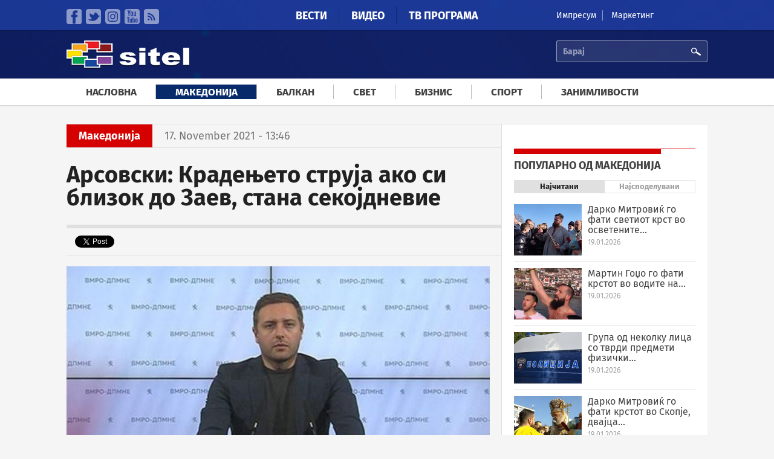

--- FILE ---
content_type: text/html; charset=utf-8
request_url: https://sitel.com.mk/arsovski-kradenjeto-struja-ako-si-blizok-do-zaev-stana-sekojdnevie
body_size: 13111
content:
<!doctype html>
<html lang="mk" dir="ltr"
  xmlns:fb="http://ogp.me/ns/fb#"
  xmlns:og="http://ogp.me/ns#"
  xmlns:article="http://ogp.me/ns/article#"
  xmlns:book="http://ogp.me/ns/book#"
  xmlns:profile="http://ogp.me/ns/profile#"
  xmlns:video="http://ogp.me/ns/video#"
  xmlns:product="http://ogp.me/ns/product#">
<head>
  <meta charset="utf-8" />
<link rel="shortcut icon" href="https://sitel.com.mk/sites/all/themes/sitel/favicon.ico" type="image/vnd.microsoft.icon" />
<meta name="viewport" content="width=device-width, initial-scale=1, maximum-scale=1" />
<meta name="description" content="Вчера ја имавме најсмешната Монти Пајтон ситуација, каде што власта предводена во овој случај од Оливер Спасовски како министер за внатрешни работи, пред лицето на јавноста и пред камери од медиуми, заштити криминал." />
<meta name="robots" content="follow, index" />
<meta name="generator" content="Drupal 7 (http://drupal.org)" />
<link rel="canonical" href="https://sitel.com.mk/arsovski-kradenjeto-struja-ako-si-blizok-do-zaev-stana-sekojdnevie" />
<link rel="shortlink" href="https://sitel.com.mk/node/268506" />
<meta property="fb:pages" content="2084965428288178" />
<meta property="og:site_name" content="Сител Телевизија" />
<meta property="og:type" content="article" />
<meta property="og:url" content="https://sitel.com.mk/arsovski-kradenjeto-struja-ako-si-blizok-do-zaev-stana-sekojdnevie" />
<meta property="og:title" content="Арсовски: Крадењето струја ако си близок до Заев, стана секојдневие" />
<meta property="og:image" content="https://sitel.com.mk/sites/default/files/article/teaser-images/2021/november/iyuiyuiuyiyi-323885.jpg" />
  <title>Арсовски: Крадењето струја ако си близок до Заев, стана секојдневие | Сител Телевизија</title>
  <link rel="stylesheet" href="https://sitel.com.mk/sites/default/files/css/css_jxjd3y05gJ4znkc8IUPVWEgEf2rbAK_s9sEjW7BOSvU.css" media="all" />
<link rel="stylesheet" href="https://sitel.com.mk/sites/default/files/css/css_T5CORgKQPnZ1t4QxE0breUwXah1QEgbYZ7H73Alppzs.css" media="all" />
<link rel="stylesheet" href="https://sitel.com.mk/sites/default/files/css/css_0ZDLgM8Ju0svvzMN2ilMUc2aGYqG0Pwaf_56t8BV-E8.css" media="all" />
<link rel="stylesheet" href="https://sitel.com.mk/sites/default/files/css/css_Lu7-XtgJKyKCN0_UQB7_eIjjAtN6Z8gsLQVekQbNp-Q.css" media="all" />
<link rel="stylesheet" href="//releases.flowplayer.org/6.0.3/skin/minimalist.css" media="all" />
  <script defer="defer" src="https://sitel.com.mk/sites/default/files/google_tag/sitel_ga4/google_tag.script.js?t95481"></script>
<script src="https://sitel.com.mk/sites/all/modules/jquery_update/replace/jquery/1.11/jquery.min.js?v=1.11.2"></script>
<script src="https://sitel.com.mk/misc/jquery-extend-3.4.0.js?v=1.11.2"></script>
<script src="https://sitel.com.mk/misc/jquery-html-prefilter-3.5.0-backport.js?v=1.11.2"></script>
<script src="https://sitel.com.mk/misc/jquery.once.js?v=1.2"></script>
<script src="https://sitel.com.mk/misc/drupal.js?t95481"></script>
<script src="https://sitel.com.mk/sites/all/modules/jquery_update/replace/ui/external/jquery.cookie.js?v=67fb34f6a866c40d0570"></script>
<script src="https://sitel.com.mk/sites/all/modules/jquery_update/replace/jquery.form/3/jquery.form.min.js?v=3.51.0"></script>
<script src="https://sitel.com.mk/misc/jquery-ajaxsubmit.js?v=3.51.0"></script>
<script src="https://sitel.com.mk/misc/ajax.js?v=7.70"></script>
<script src="https://sitel.com.mk/sites/all/modules/jquery_update/js/jquery_update.js?v=0.0.1"></script>
<script src="https://sitel.com.mk/sites/all/modules/fb_instant_articles/modules/fb_instant_articles_display/js/admin.js?t95481"></script>
<script src="https://sitel.com.mk/misc/progress.js?t95481"></script>
<script src="https://sitel.com.mk/sites/default/files/languages/mk_UkBMi-dYnTpuCpR3AMa6l-upUIOEUC8hbLlxcDS4lSk.js?t95481"></script>
<script src="https://sitel.com.mk/sites/all/libraries/jwplayer/jwplayer.js?1768876512"></script>
<script>
jwplayer.key="nWNZ/3lLojA7qWHTDOV63ot6zATJuBz5/bxvJw=="
</script>
<script src="https://sitel.com.mk/sites/all/modules/views/js/base.js?t95481"></script>
<script src="https://sitel.com.mk/sites/all/modules/quicktabs/js/quicktabs.js?t95481"></script>
<script src="https://sitel.com.mk/sites/all/modules/views/js/ajax_view.js?t95481"></script>
<script src="https://sitel.com.mk/sites/all/modules/responsive_menus/styles/responsive_menus_simple/js/responsive_menus_simple.js?t95481"></script>
<script src="https://sitel.com.mk/sites/all/modules/google_analytics/googleanalytics.js?t95481"></script>
<script>
(function(i,s,o,g,r,a,m){i["GoogleAnalyticsObject"]=r;i[r]=i[r]||function(){(i[r].q=i[r].q||[]).push(arguments)},i[r].l=1*new Date();a=s.createElement(o),m=s.getElementsByTagName(o)[0];a.async=1;a.src=g;m.parentNode.insertBefore(a,m)})(window,document,"script","https://www.google-analytics.com/analytics.js","ga");ga("create", "UA-64766285-1", {"cookieDomain":"auto"});ga("send", "pageview");
</script>
<script src="https://sitel.com.mk/sites/all/modules/views_load_more/views_load_more.js?t95481"></script>
<script src="https://sitel.com.mk/sites/all/libraries/superfish/superfish.js?t95481"></script>
<script src="https://sitel.com.mk/sites/all/modules/superfish/superfish.js?t95481"></script>
<script src="https://sitel.com.mk/sites/all/themes/sitel/js/mediaCheck/mediaCheck-min.js?t95481"></script>
<script src="https://sitel.com.mk/sites/all/themes/sitel/js/general-ui.js?t95481"></script>
<script src="https://sitel.com.mk/sites/all/themes/sitel/js/responsive-ui.js?t95481"></script>
<script src="https://sitel.com.mk/sites/all/libraries/lazyads/lazyad-loader-min.js?t95481"></script>
<script>
var OA_source = "node content_type_article";
</script>
<script>
var OA_zones = { 'leaderboardHeader' : 7, 'leaderboardMiddle' : 8, 'stranicen-baner-1' : 1, 'stranicen-baner-2' : 2, 'stranicen-baner-2-naslovna' : 9, 'slobodna-zona' : 5, 'baner-pod-statija-levo' : 3, 'baner-pod-statija-desno' : 4, 'brendiranje' : 6, }
</script>
<script src="https://a.sitel.com.mk/www/delivery/spcjs.php?id=1&amp;amp;target=_blank&amp;amp;charset=UTF-8"></script>
<script src="//releases.flowplayer.org/6.0.3/flowplayer.min.js"></script>
<script>
jQuery.extend(Drupal.settings, {"basePath":"\/","pathPrefix":"","ajaxPageState":{"theme":"sitel","theme_token":"Yni0WMwEwIxZQOkrMxCIqlp_AT8Gle2CQxrWzvrxsdo","jquery_version":"1.11","js":{"0":1,"1":1,"https:\/\/sitel.com.mk\/sites\/default\/files\/google_tag\/sitel_ga4\/google_tag.script.js":1,"sites\/all\/modules\/jquery_update\/replace\/jquery\/1.11\/jquery.min.js":1,"misc\/jquery-extend-3.4.0.js":1,"misc\/jquery-html-prefilter-3.5.0-backport.js":1,"misc\/jquery.once.js":1,"misc\/drupal.js":1,"sites\/all\/modules\/jquery_update\/replace\/ui\/external\/jquery.cookie.js":1,"sites\/all\/modules\/jquery_update\/replace\/jquery.form\/3\/jquery.form.min.js":1,"misc\/jquery-ajaxsubmit.js":1,"misc\/ajax.js":1,"sites\/all\/modules\/jquery_update\/js\/jquery_update.js":1,"sites\/all\/modules\/fb_instant_articles\/modules\/fb_instant_articles_display\/js\/admin.js":1,"misc\/progress.js":1,"public:\/\/languages\/mk_UkBMi-dYnTpuCpR3AMa6l-upUIOEUC8hbLlxcDS4lSk.js":1,"sites\/all\/libraries\/jwplayer\/jwplayer.js":1,"2":1,"sites\/all\/modules\/views\/js\/base.js":1,"sites\/all\/modules\/quicktabs\/js\/quicktabs.js":1,"sites\/all\/modules\/views\/js\/ajax_view.js":1,"sites\/all\/modules\/responsive_menus\/styles\/responsive_menus_simple\/js\/responsive_menus_simple.js":1,"sites\/all\/modules\/google_analytics\/googleanalytics.js":1,"3":1,"sites\/all\/modules\/views_load_more\/views_load_more.js":1,"sites\/all\/libraries\/superfish\/superfish.js":1,"sites\/all\/modules\/superfish\/superfish.js":1,"sites\/all\/themes\/sitel\/js\/mediaCheck\/mediaCheck-min.js":1,"sites\/all\/themes\/sitel\/js\/general-ui.js":1,"sites\/all\/themes\/sitel\/js\/responsive-ui.js":1,"sites\/all\/libraries\/lazyads\/lazyad-loader-min.js":1,"4":1,"5":1,"https:\/\/a.sitel.com.mk\/www\/delivery\/spcjs.php?id=1\u0026amp;target=_blank\u0026amp;charset=UTF-8":1,"\/\/releases.flowplayer.org\/6.0.3\/flowplayer.min.js":1},"css":{"modules\/system\/system.base.css":1,"modules\/system\/system.menus.css":1,"modules\/system\/system.theme.css":1,"sites\/all\/modules\/date\/date_api\/date.css":1,"sites\/all\/modules\/date\/date_popup\/themes\/datepicker.1.7.css":1,"modules\/field\/theme\/field.css":1,"modules\/node\/node.css":1,"modules\/user\/user.css":1,"sites\/all\/modules\/youtube\/css\/youtube.css":1,"sites\/all\/modules\/views\/css\/views.css":1,"sites\/all\/modules\/ckeditor\/css\/ckeditor.css":1,"sites\/all\/modules\/ctools\/css\/ctools.css":1,"sites\/all\/modules\/panels\/css\/panels.css":1,"sites\/all\/modules\/quicktabs\/css\/quicktabs.css":1,"sites\/all\/modules\/responsive_menus\/styles\/responsive_menus_simple\/css\/responsive_menus_simple.css":1,"sites\/all\/themes\/sitel\/font\/fira.css":1,"sites\/all\/libraries\/superfish\/css\/superfish.css":1,"sites\/all\/themes\/sitel\/css\/style.css":1,"\/\/releases.flowplayer.org\/6.0.3\/skin\/minimalist.css":1}},"views":{"ajax_path":"\/views\/ajax","ajaxViews":{"views_dom_id:dd5ba6cd067193e5711a82e00af832e9":{"view_name":"panel_so_vesti_3","view_display_id":"default","view_args":"article","view_path":"node\/310105","view_base_path":null,"view_dom_id":"dd5ba6cd067193e5711a82e00af832e9","pager_element":0}}},"urlIsAjaxTrusted":{"\/views\/ajax":true,"\/quicktabs\/ajax\/novo_na_sitel\/0\/view\/panel_so_vesti_3\/default\/1\/node%252F268506\/article":true,"\/quicktabs\/ajax\/novo_na_sitel\/1\/view\/panel_so_vesti_3\/default\/2\/node%252F268506\/video":true,"\/arsovski-kradenjeto-struja-ako-si-blizok-do-zaev-stana-sekojdnevie":true,"\/quicktabs\/ajax\/popularno_node\/0\/view\/popularna_sodrzina\/node_naj_citani\/3\/node%252F268506\/":true,"\/quicktabs\/ajax\/popularno_node\/1\/view\/popularna_sodrzina_social\/node_naj_spodeluvani\/4\/node%252F268506\/":true},"ajax":{"quicktabs-tab-novo_na_sitel-0":{"progress":{"message":"","type":"throbber"},"event":"click","url":"\/quicktabs\/ajax\/novo_na_sitel\/0\/view\/panel_so_vesti_3\/default\/1\/node%252F268506\/article"},"quicktabs-tab-novo_na_sitel-1":{"progress":{"message":"","type":"throbber"},"event":"click","url":"\/quicktabs\/ajax\/novo_na_sitel\/1\/view\/panel_so_vesti_3\/default\/2\/node%252F268506\/video"},"quicktabs-tab-popularno_node-0":{"progress":{"message":"","type":"throbber"},"event":"click","url":"\/quicktabs\/ajax\/popularno_node\/0\/view\/popularna_sodrzina\/node_naj_citani\/3\/node%252F268506\/"},"quicktabs-tab-popularno_node-1":{"progress":{"message":"","type":"throbber"},"event":"click","url":"\/quicktabs\/ajax\/popularno_node\/1\/view\/popularna_sodrzina_social\/node_naj_spodeluvani\/4\/node%252F268506\/"}},"quicktabs":{"qt_novo_na_sitel":{"name":"novo_na_sitel","tabs":[{"vid":"panel_so_vesti_3","display":"default","args":"article","view_path":"node%2F268506","view_dom_id":1,"ajax_args":"article","actual_args":["article"]},{"vid":"panel_so_vesti_3","display":"default","args":"video","view_path":"node%2F268506","view_dom_id":2,"ajax_args":"video","actual_args":["video"]}],"ajaxPageState":{"jquery_version":"1.11"}},"qt_popularno_node":{"name":"popularno_node","tabs":[{"vid":"popularna_sodrzina","display":"node_naj_citani","args":"","view_path":"node%2F268506","view_dom_id":3,"ajax_args":"","actual_args":[]},{"vid":"popularna_sodrzina_social","display":"node_naj_spodeluvani","args":"","view_path":"node%2F268506","view_dom_id":4,"ajax_args":"","actual_args":[]}],"quicktabs":{"qt_novo_na_sitel":{"name":"novo_na_sitel","tabs":[{"vid":"panel_so_vesti_3","display":"default","args":"article","view_path":"node%2F268506","view_dom_id":1,"ajax_args":"article","actual_args":["article"]},{"vid":"panel_so_vesti_3","display":"default","args":"video","view_path":"node%2F268506","view_dom_id":2,"ajax_args":"video","actual_args":["video"]}],"ajaxPageState":{"jquery_version":"1.11"}}}}},"superfish":{"1":{"id":"1","sf":{"delay":"250","animation":{"opacity":"show","height":"show"},"speed":"\u0027fast\u0027","autoArrows":false,"dropShadows":false,"disableHI":false},"plugins":{"supposition":false,"bgiframe":false}}},"responsive_menus":[{"toggler_text":"\u003Cimg src=\u0022\/sites\/all\/themes\/sitel\/images\/icons\/mobile-menu-ico.svg\u0022 width=\u002214\u0027 height=\u002214\u0022\u003E \u041c\u0435\u043d\u0438","selectors":["#superfish-1"],"media_size":"992","absolute":true,"remove_attributes":true,"responsive_menus_style":"responsive_menus_simple"}],"googleanalytics":{"trackOutbound":1,"trackMailto":1,"trackDownload":1,"trackDownloadExtensions":"7z|aac|arc|arj|asf|asx|avi|bin|csv|doc(x|m)?|dot(x|m)?|exe|flv|gif|gz|gzip|hqx|jar|jpe?g|js|mp(2|3|4|e?g)|mov(ie)?|msi|msp|pdf|phps|png|ppt(x|m)?|pot(x|m)?|pps(x|m)?|ppam|sld(x|m)?|thmx|qtm?|ra(m|r)?|sea|sit|tar|tgz|torrent|txt|wav|wma|wmv|wpd|xls(x|m|b)?|xlt(x|m)|xlam|xml|z|zip"}});
</script>
</head>
<body class="html not-front not-logged-in no-sidebars page-node page-node- page-node-268506 node-type-article" >
  <div id="skip-link">
    <a href="#main-content" class="element-invisible element-focusable">Skip to main content</a>
  </div>
    <div class="region region-page-top">
    <noscript aria-hidden="true"><iframe src="https://www.googletagmanager.com/ns.html?id=GTM-TXMWBVQN" height="0" width="0" style="display:none;visibility:hidden"></iframe></noscript>
<div id="fb-root"></div><script>(function(d, s, id) {  var js, fjs = d.getElementsByTagName(s)[0];  if (d.getElementById(id)) return;  js = d.createElement(s); js.id = id;  js.src = "//connect.facebook.net/mk_MK/sdk.js#xfbml=1&appId=825444660876468&version=v2.2";  fjs.parentNode.insertBefore(js, fjs);}(document, 'script', 'facebook-jssdk'));</script>  </div>
  
  <div class="region region-content">
    <div id="block-system-main" class="block block-system">

    
  <div class="content">
    
<div class="page-super-wrapper" >

    <div class="header-super-wrapper">
  
       
      <div class="top-bar-super-wrapper">
        <div class="container">
          <div class="row">
          
            <div class="col-md-3 col-sd-6 hidden-xs"><div class="panel-pane pane-block pane-menu-menu-social-llinks"  >
  
      
  
  <div class="pane-content">
    <ul class="menu"><li class="first leaf"><a href="https://www.facebook.com/sitelmk" class="faecebook" target="_blank">Facebook</a></li>
<li class="leaf"><a href="https://twitter.com/siteltv" class="twitter" target="_blank">Twitter</a></li>
<li class="leaf"><a href="https://www.instagram.com/sitel.tv/" class="instagram">instagram</a></li>
<li class="leaf"><a href="https://www.youtube.com/channel/UC9S_l5vmdGRDV3GuhvbF8Mg" class="youtube" target="_blank">YouTube</a></li>
<li class="last leaf"><a href="/rss.xml" class="rss" target="_blank">RSS</a></li>
</ul>  </div>

  
  </div>
</div>
            <div class="col-md-6 col-sd-6 col-xs-12"><div class="panel-pane pane-block pane-system-main-menu"  >
  
      
  
  <div class="pane-content">
    <ul class="menu"><li class="first collapsed"><a href="/">Вести</a></li>
<li class="leaf"><a href="/video">Видео</a></li>
<li class="last leaf"><a href="/tv-programa">ТВ Програма</a></li>
</ul>  </div>

  
  </div>
</div>
            <div class="col-md-3 hidden-sm hidden-xs"><div class="panel-pane pane-block pane-menu-menu-kontakt-menu"  >
  
      
  
  <div class="pane-content">
    <ul class="menu"><li class="first leaf"><a href="https://sitel.com.mk/impresum" target="_blank">Импресум</a></li>
<li class="last leaf"><a href="https://sitel.com.mk/sites/default/files/styles/large/public/article/images/2025/september/www.sitel_.com_.mk_cenovnik_lokalni_izbori_2025.jpg?itok=_PPkbTpV" target="_blank">Маркетинг</a></li>
</ul>  </div>

  
  </div>
</div>
            
          </div>
        </div>
      </div>
    
    
       
      <div class="header-content-super-wrapper">
        <div class="container">
          <div class="row">
            
            <div class="col-md-3 col-xs-5"><div class="panel-pane pane-page-logo"  >
  
      
  
  <div class="pane-content">
    <a href="/" rel="home" id="logo" title="Насловна"><img src="https://sitel.com.mk/sites/all/themes/sitel/logo.png" alt="Насловна" /></a>  </div>

  
  </div>
</div>
            
            <div class="col-md-9 col-xs-7">
              <div class="row">
                <div class="col-md-8 col-xs-4 hidden-xs"></div>
                <div class="col-md-4 col-xs-12"><div class="panel-pane pane-block pane-search-api-page-search"  >
  
      
  
  <div class="pane-content">
    <form action="/arsovski-kradenjeto-struja-ako-si-blizok-do-zaev-stana-sekojdnevie" method="post" id="search-api-page-search-form-search" accept-charset="UTF-8"><div><div class="form-item form-type-textfield form-item-keys-3">
  <label class="element-invisible" for="edit-keys-3">Барај </label>
 <input placeholder="Барај" type="text" id="edit-keys-3" name="keys_3" value="" size="15" maxlength="128" class="form-text" />
</div>
<input type="hidden" name="id" value="3" />
<input type="submit" id="edit-submit-3" name="op" value="Барај" class="form-submit" /><input type="hidden" name="form_build_id" value="form-nrmVXlAxjYKhgiRyC_w15XhOKFmpkV1uoBRpVkEY-ds" />
<input type="hidden" name="form_id" value="search_api_page_search_form_search" />
</div></form>  </div>

  
  </div>
</div>
              </div>
            </div>
            
          </div>
        </div>
      </div>
  
  </div><!-- Header super wrapper -->




    
      <div class="navigation-super-wraper">
      <div class="container">
        <div class="row">
          <div class="col-xs-12">
              <div class="panel-pane pane-block pane-superfish-1"  >
  
      
  
  <div class="pane-content">
    <div id="menu-wrapper"><ul id="superfish-1" class="menu sf-menu sf-menu-meni-vesti sf-horizontal sf-style-none sf-total-items-7 sf-parent-items-2 sf-single-items-5"><li id="menu-816-1" class="first sf-item-1 sf-depth-1 sf-no-children"><a href="/" class="sf-depth-1">Насловна</a></li><li id="menu-789-1" class="active-trail middle sf-item-2 sf-depth-1 sf-no-children"><a href="/makedonija" title="Македонија" class="sf-depth-1">Македонија</a></li><li id="menu-790-1" class="middle sf-item-3 sf-depth-1 sf-no-children"><a href="/balkan" title="Балкан" class="sf-depth-1">Балкан</a></li><li id="menu-791-1" class="middle sf-item-4 sf-depth-1 sf-no-children"><a href="/svet" title="Свет" class="sf-depth-1">Свет</a></li><li id="menu-792-1" class="middle sf-item-5 sf-depth-1 sf-no-children"><a href="/biznis" title="Бизнис" class="sf-depth-1">Бизнис</a></li><li id="menu-793-1" class="middle sf-item-6 sf-depth-1 sf-total-children-6 sf-parent-children-0 sf-single-children-6 menuparent"><a href="/sport" title="Спорт" class="sf-depth-1 menuparent">Спорт</a><ul><li id="menu-794-1" class="first sf-item-1 sf-depth-2 sf-no-children"><a href="/sport/fudbal" title="Фудбал" class="sf-depth-2">Фудбал</a></li><li id="menu-795-1" class="middle sf-item-2 sf-depth-2 sf-no-children"><a href="/sport/kosharka" title="Кошарка" class="sf-depth-2">Кошарка</a></li><li id="menu-796-1" class="middle sf-item-3 sf-depth-2 sf-no-children"><a href="/sport/rakomet" title="Ракомет" class="sf-depth-2">Ракомет</a></li><li id="menu-797-1" class="middle sf-item-4 sf-depth-2 sf-no-children"><a href="/sport/tenis" title="Тенис" class="sf-depth-2">Тенис</a></li><li id="menu-798-1" class="middle sf-item-5 sf-depth-2 sf-no-children"><a href="/sport/f1" title="Ф1" class="sf-depth-2">Ф1</a></li><li id="menu-799-1" class="last sf-item-6 sf-depth-2 sf-no-children"><a href="/sport/sport-plus" title="Спорт плус" class="sf-depth-2">Спорт плус</a></li></ul></li><li id="menu-800-1" class="last sf-item-7 sf-depth-1 sf-total-children-6 sf-parent-children-0 sf-single-children-6 menuparent"><a href="/zanimlivosti" title="Занимливости" class="sf-depth-1 menuparent">Занимливости</a><ul><li id="menu-801-1" class="first sf-item-1 sf-depth-2 sf-no-children"><a href="/zanimlivosti/zhivot" title="Живот" class="sf-depth-2">Живот</a></li><li id="menu-802-1" class="middle sf-item-2 sf-depth-2 sf-no-children"><a href="/zanimlivosti/dzhet-set" title="Џет-Сет" class="sf-depth-2">Џет-Сет</a></li><li id="menu-803-1" class="middle sf-item-3 sf-depth-2 sf-no-children"><a href="/zanimlivosti/tehnologija" title="Технологија" class="sf-depth-2">Технологија</a></li><li id="menu-804-1" class="middle sf-item-4 sf-depth-2 sf-no-children"><a href="/zanimlivosti/internet" title="Интернет" class="sf-depth-2">Интернет</a></li><li id="menu-805-1" class="middle sf-item-5 sf-depth-2 sf-no-children"><a href="/zanimlivosti/zdravje" title="Здравје" class="sf-depth-2">Здравје</a></li><li id="menu-806-1" class="last sf-item-6 sf-depth-2 sf-no-children"><a href="/zanimlivosti/bizarno-no-vistinito" title="Бизарно но вистинито" class="sf-depth-2">Бизарно но вистинито</a></li></ul></li></ul></div>  </div>

  
  </div>
            </div>
        </div>
      </div>
    </div>
  




    
  

      <div class="container-1-super-wrapper">
      <div class="container container-1-wrapper">
                  <div class="row">
            <div class="col-xs-12"><div class="panel-pane pane-custom pane-2"  >
  
      
  
  <div class="pane-content">
    <div class="ad ad-brendiranje" data-lazyad data-matchmedia="only screen and (min-width: 1380px)">
  <script type="text/lazyad">
    <!--
	
<script type='text/javascript'>
    OA_show('brendiranje');
</script>

-->
</script>  </div>

  
  </div>
<div class="panel-separator"></div><div class="panel-pane pane-custom pane-3"  >
  
      
  
  <div class="pane-content">
    <div class="ad" data-lazyad>
  <script type="text/lazyad">
    <!--
	<script type='text/javascript'>
	     OA_show('leaderboardHeader');
	</script>
	-->
  </script>
</div>  </div>

  
  </div>
</div>
            </div>
                </div>
    </div>
  

  <div class="main-content-wrapper">
    <div class="container main-content-container">
	            
                
        <!-- Glavna sodrzina vo dve koloni -->
                <div class="row">
           <div class="col-md-8 col-xs-12"><div class="panel-pane pane-custom pane-4 kajtegorija-i-data-na-objava connect-to-sidebar"  >
  
      
  
  <div class="pane-content">
    <div class="kategorija">Македонија</div><div class="data-na-objava">17. November 2021 - 13:46</div>  </div>

  
  </div>
<div class="panel-separator"></div><div class="panel-pane pane-node-title"  >
  
      
  
  <div class="pane-content">
    <h1>Арсовски: Крадењето струја ако си близок до Заев, стана секојдневие</h1>
  </div>

  
  </div>
<div class="panel-separator"></div><div class="panel-pane pane-custom pane-5 connect-to-sidebar"  >
  
      
  
  <div class="pane-content">
    <div class="social-buttons-wrapper">
  <div class="social-button fb-send" data-href="https://sitel.com.mk/arsovski-kradenjeto-struja-ako-si-blizok-do-zaev-stana-sekojdnevie"></div>
  <div class="social-button facebook"><div class="fb-like" data-href="https://sitel.com.mk/arsovski-kradenjeto-struja-ako-si-blizok-do-zaev-stana-sekojdnevie" data-layout="button_count" data-action="like" data-show-faces="false" data-share="true"></div></div>
  <div class="social-button twitter"><a class="twitter-share-button" href="https://twitter.com/share" data-text="Арсовски: Крадењето струја ако си близок до Заев, стана секојдневие" data-url="https://sitel.com.mk/arsovski-kradenjeto-struja-ako-si-blizok-do-zaev-stana-sekojdnevie" data-via="sitel.com.mk">Tweet</a></div>
  <div class="social-button google-plus"><div class="g-plusone" data-size="medium"></div></div>
</div>  </div>

  
  </div>
<div class="panel-separator"></div><div class="panel-pane pane-custom pane-6"  >
  
      
  
  <div class="pane-content">
    <div class="ad ad-300x250" data-lazyad data-matchmedia="only screen and (max-width: 768px)">
  <script type="text/lazyad">
    <!--
	
<script type='text/javascript'>
    OA_show('stranicen-baner-1');
</script>

-->
  </script>
</div>  </div>

  
  </div>
<div class="panel-separator"></div><div class="panel-pane pane-views pane-galerija-vo-statija"  >
  
      
  
  <div class="pane-content">
    <div class="view view-galerija-vo-statija view-id-galerija_vo_statija view-display-id-default view-dom-id-d17ecb5cb9ab77763cfd5f93c62ad66e">
        
  
  
      <div class="view-content">
        <div class="views-row views-row-1 views-row-odd views-row-first views-row-last">
      
  <div class="views-field views-field-field-image-gallery">        <div class="field-content"></div>  </div>  </div>
    </div>
  
  
  
  
  
  
</div>  </div>

  
  </div>
<div class="panel-separator"></div><div class="panel-pane pane-node-body"  >
  
      
  
  <div class="pane-content">
    <div class="field field-name-body field-type-text-with-summary field-label-hidden"><div class="field-items"><div class="field-item even"><p><img alt="" class="image-large" height="392" src="/sites/default/files/styles/large/public/article/teaser-images/2021/november/iyuiyuiuyiyi-323885.jpg?itok=zXfEesU-" width="700" /></p>
<p>Вчера ја имавме најсмешната Монти Пајтон ситуација, каде што власта предводена во овој случај од Оливер Спасовски како министер за внатрешни работи, пред лицето на јавноста и пред камери од медиуми, заштити криминал.</p>
<p>Вчера полицијата и Оливер Спасовски ги сокрија дивите копачи на криптовалути во јавното претпријатије ГТЦ, каде што изминативе четири години под палка на СДСМ, краделе струја и користеле простор и струја од ГТЦ, да се обогатат со стотици илјади, а можеби и милиони евра преку копање на криптовалути.</p>
<p>А минувањето на ова крадење струја од страна на коалиционите партнери на Зоран Заев информациите говорат дека се на семејството Бајрам кои што се во коалиција со СДСМ. Очигледно е дека е подржано од директорот на ГТЦ и од претседателот на одборот на директори на ГТЦ. Интересно е што претседател на одборот на директори е г-ѓа Трајанка Тасевска, чиј сопруг е директор на БЈБ при МВР, тоа е Сашо Тасевски.  Истата г-ѓа е претседател и на форумот на жени во СДСМ во Кисела Вода.</p>
<p>Е сега, интересно е што вчера, полицијата замислете не можеше да ги пронајде машините за копање криптовалути по претходна пријава нормално со точно дадени информации, односно или она што се случи полицијата вчера ги заштити дивите копачи кои што краделе струја од ГТЦ.</p>
<p>Дали Оливер Спасовски и Сашо Тасевски кој по нарачка на неговата сопруга и директорот на ГТЦ од СДСМ Ѓоко, ја повлекле полицијата и излегоа со информации дека најпрвин не пронашле машини.</p>
<p>Малку подоцна откако полицијата е повлечена од страна на овие луѓе, потоа сопствениците со комбиња се гледа на слики, на видеа од страна на медиумите ги изнесуваат машините, таканаречени ригови за копање на криптовалути, со бели комбиња до доцна во ноќта. Којзнае колку машини имало и којзнае колку струја е испокрадено изминативе четири години.</p>
<p>Зошто се дислоцирани машините ако е се легално како што велеа во МВР?</p>
<p>Каде се однесени тие машини и дали сега се наместени во други институции каде што на истите места можеби крадат повторно струја?</p>
<p>Зошто не се уапсени сопствениците, како што изминативе месеци бевме сведоци во медиумите да прочитаме дека се апсени и други диви копачи на криптовалути?</p>
<p>Сомневањата и информациите се дека тие машини се во сопственост на коалициониот партнер на СДСМ, господинот Елвис Бајрам.</p>
<p>Очигледно не бил единствен што краде струја во државата татко му на Зоран Заев, очигледно и семејството Бајрам краделе струја од ГТЦ на грб на чесните дуќанџии, кои замислете изминативе година дена, година ипол, две, погодени од корона кризата влегоа во сериозни минуси. Очигледно голем дел од минусот за тие сметки и е токму и поради копањето на овие криптовалути кое што одело на нивни грб.</p>
<p>Одговорност треба да сносат сите. И дивите копачи и директорот на ГТЦ и претседателот на одборот на директори на ГТЦ и Оливер Спасовски и сите останати инволвирани.</p>
<p>Крадењето и криминалот со СДСМ стана секојдневие во Република Македонија.</p>
<div><strong>Центар за комуникации на ВМРО-ДПМНЕ</strong></div>
</div></div></div>  </div>

  
  </div>
<div class="panel-separator"></div><div class="panel-pane pane-custom pane-7"  >
  
      
  
  <div class="pane-content">
    <div class="ad ad-300x250" data-lazyad data-matchmedia="only screen and (max-width: 768px)">
  <script type="text/lazyad">
    <!--
	
<script type='text/javascript'>
    OA_show('stranicen-baner-2');
</script>

-->
  </script>
</div>  </div>

  
  </div>
<div class="panel-separator"></div><div class="panel-pane pane-custom pane-8 pane-bottom-space-30 connect-to-sidebar"  >
  
      
  
  <div class="pane-content">
    <div class="social-buttons-wrapper">
  <div class="social-button fb-send" data-href="https://sitel.com.mk/arsovski-kradenjeto-struja-ako-si-blizok-do-zaev-stana-sekojdnevie"></div>
  <div class="social-button facebook"><div class="fb-like" data-href="https://sitel.com.mk/arsovski-kradenjeto-struja-ako-si-blizok-do-zaev-stana-sekojdnevie" data-layout="button_count" data-action="like" data-show-faces="false" data-share="true"></div></div>
  <div class="social-button twitter"><a class="twitter-share-button" href="https://twitter.com/share" data-text="Арсовски: Крадењето струја ако си близок до Заев, стана секојдневие" data-url="https://sitel.com.mk/arsovski-kradenjeto-struja-ako-si-blizok-do-zaev-stana-sekojdnevie" data-via="sitel.com.mk">Tweet</a></div>
  <div class="social-button google-plus"><div class="g-plusone" data-size="medium"></div></div>
</div>  </div>

  
  </div>
<div class="panel-separator"></div><div class="panel-pane pane-custom pane-9"  >
  
      
  
  <div class="pane-content">
    <div class="row">
	<div class="col-sm-6 col-xs-12">
		
<div class="ad ad-300x250" data-lazyad>
  <script type="text/lazyad">
    <!--
		<script type='text/javascript'>
		    OA_show('baner-pod-statija-levo');
		</script>		
		-->
  </script>
</div>


	</div>
	<div class="col-sm-6 col-xs-12">
		
<div class="ad ad-300x250" data-lazyad>
  <script type="text/lazyad">
    <!--
		<script type='text/javascript'>
		    OA_show('baner-pod-statija-desno');
		</script>
		-->
  </script>
</div>
	</div>
</div>  </div>

  
  </div>
<div class="panel-separator"></div><div class="panel-pane pane-custom pane-10 pane-bottom-space-30"  >
  
      
  
  <div class="pane-content">
    <div class="fb-comments" data-href="https://sitel.com.mk/node/268506/edit" data-width="100%" data-numposts="5" data-colorscheme="light"></div>  </div>

  
  </div>
<div class="panel-separator"></div><div class="panel-pane pane-views-panes pane-povrzani-po-kategorija-povrzani-po-kategorija pane-bottom-space-30 horizontal-list line-pane-title hidden-sm hidden-xs"  >
  
        
    <h2 class="pane-title">
      <span class="title-text">
        Македонија      </span>
    </h2>
    
  
  <div class="pane-content">
    <div class="view view-povrzani-po-kategorija view-id-povrzani_po_kategorija view-display-id-povrzani_po_kategorija view-dom-id-db9bffd666f047f72d4f95c18514ccd4">
        
  
  
      <div class="view-content">
          <ul class="row list-to-block">          <li class="views-row views-row-1 views-row-odd views-row-first col-xs-4">  
  <div class="views-field views-field-field-slika-voved">        <div class="field-content"><a href="/mickoski-od-davos-kje-imame-brojni-sostanoci-za-novi-investicii-i-podobruvanje-na-ekonomskata"><img src="https://sitel.com.mk/sites/default/files/styles/thumb_2/public/article/teaser-images/2026/january/mi-449701.png?itok=zYuTaztA" width="320" height="205" alt="" /></a></div>  </div>  
  <div class="views-field views-field-title">        <h3 class="field-content"><a href="/mickoski-od-davos-kje-imame-brojni-sostanoci-za-novi-investicii-i-podobruvanje-na-ekonomskata">Мицкоски од Давос: Ќе имаме бројни состаноци за нови инвестиции и подобрување на економската состојба</a></h3>  </div></li>
          <li class="views-row views-row-2 views-row-even col-xs-4">  
  <div class="views-field views-field-field-slika-voved">        <div class="field-content"><a href="/tema-na-denot-so-nikola-dodevski-advokat-0"><img src="https://sitel.com.mk/sites/default/files/styles/thumb_2/public/video/teaser-images/2026/january/tema-449699.png?itok=cLH9DmXp" width="320" height="205" alt="" /></a></div>  </div>  
  <div class="views-field views-field-title">        <h3 class="field-content"><a href="/tema-na-denot-so-nikola-dodevski-advokat-0">Тема на денот со Никола Додевски, адвокат</a></h3>  </div></li>
          <li class="views-row views-row-3 views-row-odd views-row-last col-xs-4">  
  <div class="views-field views-field-field-slika-voved">        <div class="field-content"><a href="/makedoncite-vo-albanija-go-odbelezhaa-bogojavlenie-vo-pustec-krstot-go-fati-danko-marko"><img src="https://sitel.com.mk/sites/default/files/styles/thumb_2/public/article/teaser-images/2026/january/mak-449695.png?itok=KuJBTbES" width="320" height="205" alt="" /></a></div>  </div>  
  <div class="views-field views-field-title">        <h3 class="field-content"><a href="/makedoncite-vo-albanija-go-odbelezhaa-bogojavlenie-vo-pustec-krstot-go-fati-danko-marko">Македонците во Албанија го одбележаа Богојавление, во Пустец крстот го фати Данко Марко</a></h3>  </div></li>
      </ul>    </div>
  
  
  
  
  
  
</div>  </div>

  
  </div>
<div class="panel-separator"></div><div class="panel-pane pane-custom pane-11"  >
  
      
  
  <div class="pane-content">
    <style type="text/css">
  .sitel-banner--in-article {
    display: flex;
    justify-content: center;
    margin: 1rem 0;
  }
</style>

<script type="text/javascript">
  (function ($) {
    $(function() {

      // Mobile In-article.
      var paragraphs = $('.pane-node-body .field-name-body p'),
          zone_1 = $('<div class="sitel-banner sitel-banner--in-article"><ins data-revive-zoneid="12" data-revive-id="d61aa4ba56f54b358871f90123033371"></ins></div>'),
          zone_2 = $('<div class="sitel-banner sitel-banner--in-article"><ins data-revive-zoneid="13" data-revive-id="d61aa4ba56f54b358871f90123033371"></ins></div>');

      if(paragraphs.length && paragraphs.length > 2 && window.matchMedia('(max-width: 768px)').matches) {
         paragraphs.each(function( index ) {
          if(index === 1) {
            $(this).append(zone_1);
          }
          if(index === 3) {
            $(this).append(zone_2);
          }
        }); 
      }

    });
  })(jQuery);
</script>

<script async src="//a.sitel.com.mk/www/delivery/asyncjs.php"></script>  </div>

  
  </div>
</div> 
          <div class="col-md-4 col-xs-12 sidebar-right">
            <div class="inner">
              <div class="panel-pane pane-custom pane-12 pane-bottom-space-20"  >
  
      
  
  <div class="pane-content">
    <div class="ad ad-300x250" data-lazyad data-matchmedia="only screen and (min-width: 768px)">
  <script type="text/lazyad">
    <!--
	
<script type='text/javascript'>
    OA_show('stranicen-baner-1');
</script>

-->
  </script>
</div>  </div>

  
  </div>
<div class="panel-separator"></div><div class="panel-pane pane-custom pane-13 pane-bottom-space-20"  >
  
      
  
  <div class="pane-content">
    <div class="ad ad-300x250" data-lazyad data-matchmedia="only screen and (min-width: 768px)">
  <script type="text/lazyad">
    <!--
	
<script type='text/javascript'>
    OA_show('stranicen-baner-2');
</script>

-->
  </script>
</div>  </div>

  
  </div>
<div class="panel-separator"></div><div class="panel-pane pane-block pane-quicktabs-popularno-node pane-bottom-space-40 sidebar-list line-pane-title"  >
  
        
    <h2 class="pane-title">
      <span class="title-text">
        Популарно од Македонија      </span>
    </h2>
    
  
  <div class="pane-content">
    <div  id="quicktabs-popularno_node" class="quicktabs-wrapper quicktabs-style-nostyle"><div class="item-list"><ul class="quicktabs-tabs quicktabs-style-nostyle"><li class="active first"><a href="/arsovski-kradenjeto-struja-ako-si-blizok-do-zaev-stana-sekojdnevie?qt-popularno_node=0#qt-popularno_node" id="quicktabs-tab-popularno_node-0" class="quicktabs-tab quicktabs-tab-view quicktabs-tab-view-popularna-sodrzina-node-naj-citani active">Најчитани</a></li>
<li class="last"><a href="/arsovski-kradenjeto-struja-ako-si-blizok-do-zaev-stana-sekojdnevie?qt-popularno_node=1#qt-popularno_node" id="quicktabs-tab-popularno_node-1" class="quicktabs-tab quicktabs-tab-view quicktabs-tab-view-popularna-sodrzina-social-node-naj-spodeluvani active">Најсподелувани</a></li>
</ul></div><div id="quicktabs-container-popularno_node" class="quicktabs_main quicktabs-style-nostyle"><div  id="quicktabs-tabpage-popularno_node-0" class="quicktabs-tabpage "><div class="view view-popularna-sodrzina view-id-popularna_sodrzina view-display-id-node_naj_citani view-dom-id-498094152c65a7ae3b75951cc3018a69">
        
  
  
      <div class="view-content">
      <div class="item-list">    <ul>          <li class="views-row views-row-1 views-row-odd views-row-first">  
  <div class="views-field views-field-path">        <span class="field-content"><div class="image"><a href="/darko-mitrovikj-go-fati-svetiot-krst-vo-osvetenite-vodi-na-rekata-vardar-vo-skopje"><img src="https://sitel.com.mk/sites/default/files/styles/thumb_5/public/article/teaser-images/2026/january/untitled-449661.png?itok=_KZof0A1" width="112" height="85" alt="" /></a></div>
<div class="title-wrapper">
  <h3><a href="/darko-mitrovikj-go-fati-svetiot-krst-vo-osvetenite-vodi-na-rekata-vardar-vo-skopje">Дарко Митровиќ го фати светиот крст во осветените...</a></h3>
 <div class="views-field-created">19.01.2026</div>
</div></span>  </div></li>
          <li class="views-row views-row-2 views-row-even">  
  <div class="views-field views-field-path">        <span class="field-content"><div class="image"><a href="/martin-godzho-go-fati-krstot-vo-vodite-na-ohridskoto-ezero"><img src="https://sitel.com.mk/sites/default/files/styles/thumb_5/public/article/teaser-images/2026/january/screenshot_2026-01-19_102447-449649.png?itok=vsVSgHzH" width="112" height="85" alt="" /></a></div>
<div class="title-wrapper">
  <h3><a href="/martin-godzho-go-fati-krstot-vo-vodite-na-ohridskoto-ezero">Мартин Гоџо го фати крстот во водите на...</a></h3>
 <div class="views-field-created">19.01.2026</div>
</div></span>  </div></li>
          <li class="views-row views-row-3 views-row-odd">  
  <div class="views-field views-field-path">        <span class="field-content"><div class="image"><a href="/grupa-od-nekolku-lica-so-tvrdi-predmeti-fizichki-napadnale-maloletnik-i-snimale-so-mobilen-telefon"><img src="https://sitel.com.mk/sites/default/files/styles/thumb_5/public/article/teaser-images/2026/january/policija-kombe1-426743-430625-437670-438161-449669.jpg?itok=XP73mkhL" width="112" height="85" alt="" /></a></div>
<div class="title-wrapper">
  <h3><a href="/grupa-od-nekolku-lica-so-tvrdi-predmeti-fizichki-napadnale-maloletnik-i-snimale-so-mobilen-telefon">Група од неколку лица со тврди предмети физички...</a></h3>
 <div class="views-field-created">19.01.2026</div>
</div></span>  </div></li>
          <li class="views-row views-row-4 views-row-even views-row-last">  
  <div class="views-field views-field-path">        <span class="field-content"><div class="image"><a href="/darko-mitrovikj-go-fati-krstot-vo-skopje-dvajca-zavrshija-vo-bolnica-poradi-premrznuvanje"><img src="https://sitel.com.mk/sites/default/files/styles/thumb_5/public/video/teaser-images/2026/january/martin-449687.png?itok=-RGoXKxn" width="112" height="85" alt="" /></a></div>
<div class="title-wrapper">
  <h3><a href="/darko-mitrovikj-go-fati-krstot-vo-skopje-dvajca-zavrshija-vo-bolnica-poradi-premrznuvanje">Дарко Митровиќ го фати крстот во Скопје, двајца...</a></h3>
 <div class="views-field-created">19.01.2026</div>
</div></span>  </div></li>
      </ul></div>    </div>
  
  
  
  
  
  
</div></div></div></div>  </div>

  
  </div>
<div class="panel-separator"></div><div class="panel-pane pane-custom pane-14 hidden-xs hidden-sm"  >
  
      
  
  <div class="pane-content">
    <div class="fb-page" data-href="https://www.facebook.com/tvsitel.mk" data-width="340" data-small-header="true" data-adapt-container-width="true" data-hide-cover="false" data-show-facepile="false" data-show-posts="true"><div class="fb-xfbml-parse-ignore"><blockquote cite="https://www.facebook.com/tvsitel.mk"><a href="https://www.facebook.com/tvsitel.mk">TV Sitel / ТВ Сител</a></blockquote></div></div>  </div>

  
  </div>
              </div>
            </div>
        </div>
                
                  
                  
                
    </div>
  </div> <!-- .content-super-wrapper -->

  
  


  <div class="bottom-content-super-wrapper">
    <div class="container">
              <div class="row">
          <div class="col-xs-12"><div class="panel-pane pane-block pane-quicktabs-novo-na-sitel"  >
  
        
    <h2 class="pane-title">
      <span class="title-text">
        <a href="/">Ново на Сител</a>      </span>
    </h2>
    
  
  <div class="pane-content">
    <div  id="quicktabs-novo_na_sitel" class="quicktabs-wrapper quicktabs-style-nostyle"><div class="item-list"><ul class="quicktabs-tabs quicktabs-style-nostyle"><li class="active first"><a href="/arsovski-kradenjeto-struja-ako-si-blizok-do-zaev-stana-sekojdnevie?qt-novo_na_sitel=0#qt-novo_na_sitel" id="quicktabs-tab-novo_na_sitel-0" class="quicktabs-tab quicktabs-tab-view quicktabs-tab-view-panel-so-vesti-3-default active">Најнови вести</a></li>
<li class="last"><a href="/arsovski-kradenjeto-struja-ako-si-blizok-do-zaev-stana-sekojdnevie?qt-novo_na_sitel=1#qt-novo_na_sitel" id="quicktabs-tab-novo_na_sitel-1" class="quicktabs-tab quicktabs-tab-view quicktabs-tab-view-panel-so-vesti-3-default active">Најнови видеа</a></li>
</ul></div><div id="quicktabs-container-novo_na_sitel" class="quicktabs_main quicktabs-style-nostyle"><div  id="quicktabs-tabpage-novo_na_sitel-0" class="quicktabs-tabpage "><div class="view view-panel-so-vesti-3 view-id-panel_so_vesti_3 view-display-id-default view-dom-id-dd5ba6cd067193e5711a82e00af832e9">
        
  
  
      <div class="view-content">
      <div class="responsive-item-list">    <ul class="list-to-block row">          <li class="views-row views-row-1 views-row-odd views-row-first col-md-3 col-sm-4 col-xs-12">  
          <a href="https://sitel.com.mk/pochina-italijanskiot-moden-kreator-valentino" class="article-link"><div class="image"><img src="https://sitel.com.mk/sites/default/files/styles/thumb_2/public/article/teaser-images/2026/january/v-449702.png?itok=ac75qLQY" width="320" height="205" alt="" /></div>
<div class="multimedia"></div>
<div class="title-wrapper">
  <h3>Почина италијанскиот моден креатор Валентино</h3>
</div>
</a>  </li>
          <li class="views-row views-row-2 views-row-even col-md-3 col-sm-4 col-xs-12">  
          <a href="https://sitel.com.mk/mickoski-od-davos-kje-imame-brojni-sostanoci-za-novi-investicii-i-podobruvanje-na-ekonomskata" class="article-link"><div class="image"><img src="https://sitel.com.mk/sites/default/files/styles/thumb_2/public/article/teaser-images/2026/january/mi-449701.png?itok=zYuTaztA" width="320" height="205" alt="" /></div>
<div class="multimedia"></div>
<div class="title-wrapper">
  <h3>Мицкоски од Давос: Ќе имаме бројни состаноци за нови инвестиции и подобрување на економската состојба</h3>
</div>
</a>  </li>
          <li class="views-row views-row-3 views-row-odd col-md-3 col-sm-4 col-xs-12">  
          <a href="https://sitel.com.mk/makedonskata-fudbalska-reprezentacija-ostana-na-66-mesto-na-fifa-rangiranjeto" class="article-link"><div class="image"><img src="https://sitel.com.mk/sites/default/files/styles/thumb_2/public/article/teaser-images/2026/january/mk-449700.png?itok=my03HANZ" width="320" height="205" alt="" /></div>
<div class="multimedia"></div>
<div class="title-wrapper">
  <h3>Македонската фудбалска репрезентација остана на 66. место на ФИФА рангирањето</h3>
</div>
</a>  </li>
          <li class="views-row views-row-4 views-row-even col-md-3 col-sm-4 col-xs-12">  
          <a href="https://sitel.com.mk/bugarskiot-pretsedatel-rumen-radev-objavi-deka-utre-kje-podnese-ostavka" class="article-link"><div class="image"><img src="https://sitel.com.mk/sites/default/files/styles/thumb_2/public/article/teaser-images/2026/january/ru-449698.png?itok=QrJ7tB8a" width="320" height="205" alt="" /></div>
<div class="multimedia"></div>
<div class="title-wrapper">
  <h3>Бугарскиот претседател Румен Радев објави дека утре ќе поднесе оставка</h3>
</div>
</a>  </li>
          <li class="views-row views-row-5 views-row-odd col-md-3 col-sm-4 col-xs-12">  
          <a href="https://sitel.com.mk/datumot-za-vonredniot-samit-na-eu-e-potvrden-22-januari" class="article-link"><div class="image"><img src="https://sitel.com.mk/sites/default/files/styles/thumb_2/public/article/teaser-images/2026/january/eu-449697.png?itok=gaGjCtlF" width="320" height="205" alt="" /></div>
<div class="multimedia"></div>
<div class="title-wrapper">
  <h3>Датумот за вонредниот самит на ЕУ е потврден - 22 јануари</h3>
</div>
</a>  </li>
          <li class="views-row views-row-6 views-row-even col-md-3 col-sm-4 col-xs-12">  
          <a href="https://sitel.com.mk/cik-na-kosovo-se-povtoruva-prebrojuvanjeto-na-site-glasovi-od-parlamentarnite-izbori-odrzhani-vo" class="article-link"><div class="image"><img src="https://sitel.com.mk/sites/default/files/styles/thumb_2/public/article/teaser-images/2026/january/ci-449696.png?itok=2ocRalcr" width="320" height="205" alt="" /></div>
<div class="multimedia"></div>
<div class="title-wrapper">
  <h3>ЦИК на Косово: Се повторува пребројувањето на сите гласови од парламентарните избори одржани во декември лани</h3>
</div>
</a>  </li>
          <li class="views-row views-row-7 views-row-odd col-md-3 col-sm-4 col-xs-12">  
          <a href="https://sitel.com.mk/makedoncite-vo-albanija-go-odbelezhaa-bogojavlenie-vo-pustec-krstot-go-fati-danko-marko" class="article-link"><div class="image"><img src="https://sitel.com.mk/sites/default/files/styles/thumb_2/public/article/teaser-images/2026/january/mak-449695.png?itok=KuJBTbES" width="320" height="205" alt="" /></div>
<div class="multimedia"></div>
<div class="title-wrapper">
  <h3>Македонците во Албанија го одбележаа Богојавление, во Пустец крстот го фати Данко Марко</h3>
</div>
</a>  </li>
          <li class="views-row views-row-8 views-row-even views-row-last col-md-3 col-sm-4 col-xs-12">  
          <a href="https://sitel.com.mk/zhitel-na-radichevo-pochinal-otkako-padnal-vo-shahta" class="article-link"><div class="image"><img src="https://sitel.com.mk/sites/default/files/styles/thumb_2/public/article/teaser-images/2026/january/zh-449694.png?itok=lQd13Brb" width="320" height="205" alt="" /></div>
<div class="multimedia"></div>
<div class="title-wrapper">
  <h3>Жител на Радичево починал откако паднал во шахта</h3>
</div>
</a>  </li>
      </ul></div>    </div>
  
      <div class="item-list"><ul class="pager pager-load-more"><li class="pager-next first last"><a href="/objaven-oglas-za-rabotnici-za-koridorite-8-i-10d-plati-do-70-iljadi-denari?qt-popularno_node=0&amp;page=1">Повеќе вести</a></li>
</ul></div>  
  
  
  
  
</div></div></div></div>  </div>

  
  </div>
</div>
        </div>
          </div>
  </div>
  
    
    <div class="footer-super-wrapper">
    <div class="container">
    
      <div class="row">
        <div class="col-xs-12">
          <div class="panel-pane pane-block pane-menu-menu-meni-vesti footer-menu pane-bottom-space-30"  >
  
      
  
  <div class="pane-content">
    <ul class="menu"><li class="first leaf"><a href="/">Насловна</a></li>
<li class="leaf active-trail"><a href="/makedonija" title="Македонија" class="active-trail">Македонија</a></li>
<li class="leaf"><a href="/balkan" title="Балкан">Балкан</a></li>
<li class="leaf"><a href="/svet" title="Свет">Свет</a></li>
<li class="leaf"><a href="/biznis" title="Бизнис">Бизнис</a></li>
<li class="collapsed"><a href="/sport" title="Спорт">Спорт</a></li>
<li class="last collapsed"><a href="/zanimlivosti" title="Занимливости">Занимливости</a></li>
</ul>  </div>

  
  </div>
<div class="panel-separator"></div><div class="panel-pane pane-custom pane-1"  >
  
      
  
  <div class="pane-content">
    <div class="ad ad-320x100" data-lazyad data-matchmedia="only screen and (max-width: 768px)">
  <script type="text/lazyad">
    <!--

<script type='text/javascript'>
   var m3_u = (location.protocol=='https:'?'https://a.sitel.com.mk/www/delivery/ajs.php':'http://a.sitel.com.mk/www/delivery/ajs.php');
   var m3_r = Math.floor(Math.random()*99999999999);
   if (!document.MAX_used) document.MAX_used = ',';
   document.write ("<scr"+"ipt type='text/javascript' src='"+m3_u);
   document.write ("?zoneid=11&amp;source=__SOURCE__");
   document.write ('&amp;cb=' + m3_r);
   if (document.MAX_used != ',') document.write ("&amp;exclude=" + document.MAX_used);
   document.write (document.charset ? '&amp;charset='+document.charset : (document.characterSet ? '&amp;charset='+document.characterSet : ''));
   document.write ("&amp;loc=" + escape(window.location));
   if (document.referrer) document.write ("&amp;referer=" + escape(document.referrer));
   if (document.context) document.write ("&context=" + escape(document.context));
   if (document.mmm_fo) document.write ("&amp;mmm_fo=1");
   document.write ("'><\/scr"+"ipt>");
 </script>
-->
  </script>
</div>  </div>

  
  </div>
        </div>
      </div>
      
      <div class="row">
        <div class="col-xs-12">
          © 2026 Сител Телевизија
        </div>
      </div>
      
    </div>
  </div> <!-- .content-super-wrapper -->
    
</div>  </div>
</div>
  </div>

<!--    sitel.com.mk   -->
<script type="text/javascript">
/* <![CDATA[ */
(function() {
  window.dm=window.dm||{AjaxData:[]};
  window.dm.AjaxEvent=function(et,d,ssid,ad){
    dm.AjaxData.push({et:et,d:d,ssid:ssid,ad:ad});
    window.DotMetricsObj&&DotMetricsObj.onAjaxDataUpdate();
  };
  var d=document,
  h=d.getElementsByTagName('head')[0],
  s=d.createElement('script');
  s.type='text/javascript';
  s.async=true;
  s.src=document.location.protocol + '//script.dotmetrics.net/door.js?id=4223';
  h.appendChild(s);
}());
/* ]]> */
</script>    <div class="region region-page-bottom">
    <script type="text/javascript"> _atrk_opts = { atrk_acct:"qROHi1a4ZP00Oh", domain:"sitel.com.mk",dynamic: true}; (function() { var as = document.createElement("script"); as.type = "text/javascript"; as.async = true; as.src = "https://d31qbv1cthcecs.cloudfront.net/atrk.js"; var s = document.getElementsByTagName("script")[0];s.parentNode.insertBefore(as, s); })(); </script><noscript><img src="https://d5nxst8fruw4z.cloudfront.net/atrk.gif?account=qROHi1a4ZP00Oh" style="display:none" height="1" width="1" alt="" /></noscript>  </div>
<script>
!function(d,s,id){var js,fjs=d.getElementsByTagName(s)[0];if(!d.getElementById(id)){js=d.createElement(s);js.id=id;js.src="//platform.twitter.com/widgets.js";fjs.parentNode.insertBefore(js,fjs);}}(document,"script","twitter-wjs");(function() {var po = document.createElement('script');po.type = 'text/javascript'; po.async = true; po.src = 'https://apis.google.com/js/platform.js';var s = document.getElementsByTagName('script')[0]; s.parentNode.insertBefore(po, s);})();
</script>
<script>
OA_show('takeover'); OA_show('slobodna-zona');
</script>
</body>
</html>

--- FILE ---
content_type: text/html; charset=utf-8
request_url: https://accounts.google.com/o/oauth2/postmessageRelay?parent=https%3A%2F%2Fsitel.com.mk&jsh=m%3B%2F_%2Fscs%2Fabc-static%2F_%2Fjs%2Fk%3Dgapi.lb.en.OE6tiwO4KJo.O%2Fd%3D1%2Frs%3DAHpOoo_Itz6IAL6GO-n8kgAepm47TBsg1Q%2Fm%3D__features__
body_size: 159
content:
<!DOCTYPE html><html><head><title></title><meta http-equiv="content-type" content="text/html; charset=utf-8"><meta http-equiv="X-UA-Compatible" content="IE=edge"><meta name="viewport" content="width=device-width, initial-scale=1, minimum-scale=1, maximum-scale=1, user-scalable=0"><script src='https://ssl.gstatic.com/accounts/o/2580342461-postmessagerelay.js' nonce="R1OdN4SQ9puc_rDhBmikkg"></script></head><body><script type="text/javascript" src="https://apis.google.com/js/rpc:shindig_random.js?onload=init" nonce="R1OdN4SQ9puc_rDhBmikkg"></script></body></html>